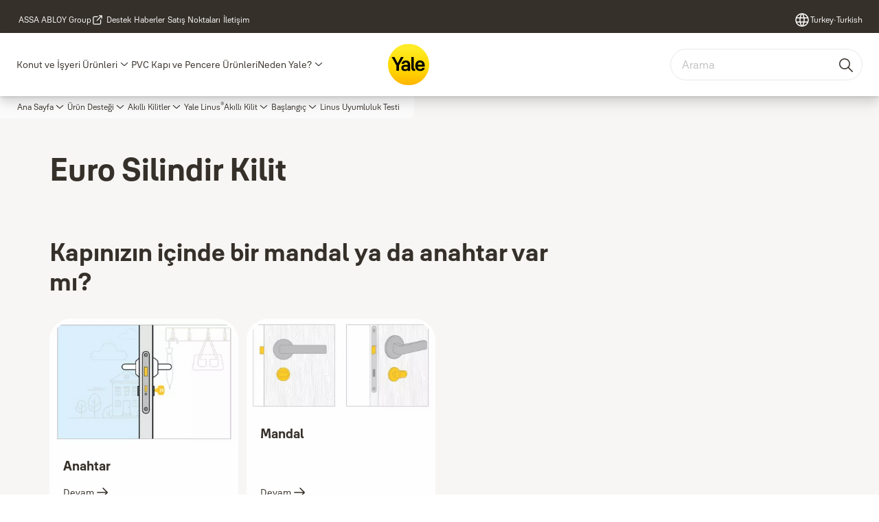

--- FILE ---
content_type: text/html; charset=utf-8
request_url: https://www.yalehome.com/tr/tr/support/products/smart-locks/yale-linus/getting-started/linus-compatibility-checker/thumbturn-or-key-on-the-inside
body_size: 20275
content:
<!DOCTYPE html><html lang="tr" class="navigation-header   dropdown full-width solid " style="--device-mobile: 360px; --device-mobile-lg: 576px; --device-tablet: 768px; --device-tablet-lg: 1024px; --device-laptop: 1280px; --device-laptop-lg: 1440px; --device-desktop: 1920px; --device-desktop-lg: 2560px; --grid-extended-max-width: 2288px; --topPaddingLocalizationBar: 0px; --vh: 7.32px;"><head>
  
  <meta name="viewport" content="width=device-width, initial-scale=1">

  <link rel="preconnect" href="https://gw-assets.assaabloy.com/">

  <meta charset="UTF-8">
  <link rel="icon" href="https://www.yalehome.com/logo/Yale_Logo_Primary_Small_RGB.ico">
  <title>İç kısımda mandal veya anahtar | Yale</title>
  <meta property="version" content="a72ac4b">
  <meta property="og:type" content="website">
  <meta property="og:title" content="İç kısımda mandal veya anahtar">
  
  <meta property="og:image" content="https://gw-assets.assaabloy.com/is/image/assaabloy/key">
  
    <meta property="og:url" content="https://www.yalehome.com/tr/tr/support/products/smart-locks/yale-linus/getting-started/linus-compatibility-checker/thumbturn-or-key-on-the-inside">
  
  
  <meta name="template" content="general-content-page">
  
  
  
  
  
  <meta name="google-site-verification" content="1BOLW-IM4cuGb2aPYs57cxXmnGDNPYATRig89RLIJnE">

  
  <meta name="addsearch-custom-field" data-type="text" content="title=İç kısımda mandal veya anahtar">
  <meta name="addsearch-custom-field" data-type="text" content="market_name=tr">
  <meta name="addsearch-custom-field" data-type="text" content="language_name=tr">
  <meta name="addsearch-custom-field" data-type="text" content="content_category=page">
  

  
  
    <link rel="canonical" href="https://www.yalehome.com/tr/tr/support/products/smart-locks/yale-linus/getting-started/linus-compatibility-checker/thumbturn-or-key-on-the-inside">
    
      <link rel="alternate" hreflang="tr-tr" href="https://www.yalehome.com/tr/tr/support/products/smart-locks/yale-linus/getting-started/linus-compatibility-checker/thumbturn-or-key-on-the-inside">
    
  


  
    
  

  
  
  <script>
    if (!window.onecms) {
      window.onecms = {
        config: {
          site: {
            fadeInComponents: true,
            chinaSite: false,
            name: 'yalehome.com',
            market: 'tr',
            language: 'tr',
            homePagePath: '/tr/tr',
            translationsUrl: '/rest/api/v1/translations.json/tr/tr',
            theme: 'assa-abloy-onecms.brand.theme.yale',
            enableSessionStorageCache: true,
            sessionStorageVersion: 1769001960356
          }
        },
        clientlibs: {}
      }
    }

    window.dataLayer = window.dataLayer || [];
    window.dataLayer.push({
  "googleAnalyticsTrackingId": "UA-17355825-1",
  "matomoSiteId": "290",
  "googleAnalytics4MeasurementId": "G-Z6BWGW4FTB",
  "googleAnalyticsTrackingIdMarket": "UA-24503643-1",
  "googleAnalytics4MeasurementIdMarket": "G-MGK1HWMWZE",
  "matomoSiteIdMarket": "473",
  "siteDivision": "00"
});
    window.onecms.clientlibs.vendorJsUrl = '/etc.clientlibs/assa-abloy-onecms/clientlibs-generated/webcomponents/gw-group-vendor.lc-c8758d0d91f0aa762e74306bf63e44bf-lc.js';
    window.onecms.clientlibs.cookieBannerId = '019246a2-9d77-761b-bb55-af6ff7ce62c2';
    window.onecms.clientlibs.enableSentry = false;
    window.onecms.clientlibs.sentrySampleRate = '0.5';
    window.onecms.clientlibs.sentryTracesSampleRate = 0.1;
    window.onecms.clientlibs.environment = 'prod';
    window.onecms.clientlibs.isPublish = true;
    window.onecms.clientlibs.centralGtmContainerId = 'GTM-WBWG4NJ';
    window.onecms.clientlibs.featureFlagDivisionGtmPublish = true;
    window.onecms.clientlibs.divisionGtmContainerId = 'GTM-P6G8W4L';
    window.onecms.clientlibs.trackingEnabled = true;
    window.onecms.clientlibs.pageTracked = true;
    window.onecms.clientlibs.videoViewerScriptUrl = "https://gw-assets.assaabloy.com/s7viewers/html5/js/VideoViewer.js";
    window.onecms.clientlibs.interactiveImageScriptUrl = "https://gw-assets.assaabloy.com/s7viewers/html5/js/InteractiveImage.js";
  </script>
  

  
  
    
  
    <script defer="" src="/etc.clientlibs/assa-abloy-onecms/clientlibs/onecms-script-loader.lc-a0ba371bb76eda5838d458b576137ed7-lc.min.js"></script>

  

  
  
  

  
  

  
  
    <link rel="stylesheet" href="/etc.clientlibs/assa-abloy-onecms/clientlibs-generated/themes/global.lc-29ccfeae8fd9bff7620687abbcd84cc2-lc.min.css" type="text/css">
<link rel="stylesheet" href="/etc.clientlibs/assa-abloy-onecms/clientlibs-generated/themes/yale.lc-5f0a03ed75a37f8b991a1e66560bbed4-lc.min.css" type="text/css">

  


  <style>
    :root{
  --font-family-body:Yale Solis;--font-family-heading:Yale Solis;
}

  </style>
  <style>
    
  </style>
  


  
  
  
    <link rel="stylesheet" href="/etc.clientlibs/assa-abloy-onecms/components/structure/page/v1/page/clientlibs/header-offset-ssr-variables.lc-af567384b6afc7df0896c6eff7f36e56-lc.min.css" type="text/css">

  


  

  
  
    <link rel="stylesheet" href="/etc.clientlibs/assa-abloy-onecms/components/content/webcomponents/gw-group-hero/v1/gw-group-hero/clientlibs/no-image.lc-9ebe1151c451e5485c9f7ac96e3e72df-lc.min.css" type="text/css">

  


  
  

  

  



  
    <link rel="stylesheet" href="/etc.clientlibs/assa-abloy-onecms/clientlibs/grid.lc-5334516a308a40e7dd7b3c7a8ae96960-lc.min.css" type="text/css">

  


  
    
    

    

    
    
    

  

  
  <script src="https://www.yalehome.com/static-content/gw_geo_na/gw_geo_na_0fc124a5b26673800ce35b0a972a7a004b4cd131.js" type="text/javascript">
</script>


  <script type="application/ld+json">
    {"@context":"https://schema.org","@type":"BreadcrumbList","itemListElement":[{"position":1,"@type":"ListItem","name":"Ana Sayfa","item":"https://www.yalehome.com/tr/tr"},{"position":2,"@type":"ListItem","name":"Ürün Desteği","item":"https://www.yalehome.com/tr/tr/support/products"},{"position":3,"@type":"ListItem","name":"Akıllı Kilitler","item":"https://www.yalehome.com/tr/tr/support/products/smart-locks"},{"position":4,"@type":"ListItem","name":"Yale Linus® Akıllı Kilit","item":"https://www.yalehome.com/tr/tr/support/products/smart-locks/yale-linus"},{"position":5,"@type":"ListItem","name":"Başlangıç","item":"https://www.yalehome.com/tr/tr/support/products/smart-locks/yale-linus/getting-started"},{"position":6,"@type":"ListItem","name":"Linus Uyumluluk Testi"}]}
  </script>
  
<script async="" src="/etc.clientlibs/assa-abloy-onecms/clientlibs-generated/webcomponents/gw-group-wc-dependencies/resources/_d.webcomponents-ce.js"></script><script async="" src="/etc.clientlibs/assa-abloy-onecms/clientlibs-generated/webcomponents/gw-group-wc-dependencies/resources/_e.custom-elements-es5-adapter.js"></script><style data-styled="active" data-styled-version="5.3.6"></style><style data-styled="active" data-styled-version="5.3.6"></style><style data-styled="active" data-styled-version="5.3.6"></style><style data-styled="active" data-styled-version="5.3.6"></style></head>
<body class="content-page page basicpage aa-light-theme" id="content-page-bdd6c47152" data-theme="light">



  




  



  


    
        
            <div class="toast gw-group-toast">

<gw-group-toast id="gw-group-toast-22866cafd7" data-client-lib="/etc.clientlibs/assa-abloy-onecms/clientlibs-generated/webcomponents/gw-group-toast.lc-187d3936fc18dfe367e4db98bd23bfa1-lc.js"><div data-addsearch="exclude" aria-disabled="true" aria-label="" class="styles__Toast-sc-6j63c8-1 jFzVqZ toast-message-wrapper"><div data-addsearch="exclude" class="styles__Text-sc-6j63c8-0 bVYyKt label-sm"></div></div></gw-group-toast>


</div>

        
    
        
            <div class="header header-includer"><div class="site-header">
  <div class="site-header--nav-bar">
  



  <gw-group-nav-header data-client-lib="/etc.clientlibs/assa-abloy-onecms/clientlibs-generated/webcomponents/gw-group-nav-header.lc-1d92492a3819d9c9ef5f46563e374d3d-lc.js" content="[base64]/[base64]/[base64]"><header class="styles__Header-sc-z2fkzf-4 gFclYc"><div id="a11y-skip-link" tabindex="0"><a href="#a11y-skip-link-target" class="styles__SkipLink-sc-z2fkzf-3 gsFJOs">jumpToMainContent</a></div><section class="styles__Topbar-sc-1hzxovh-1 eTryn topbar"></section><div class="styles__Wrapper-sc-z2fkzf-0 gRutnU"><section class="styles__PrimaryNavigation-sc-z2fkzf-1 dEmSaK primary-navigation"><div class="styles__Navigation-sc-x3fycp-0 bWUyaF nav-bar__navigation"><div class="styles__Menu-sc-x3fycp-1 gjkLMg"><button id="gw-group-nav-menu" aria-expanded="false" tabindex="0" class="styles__HamburgerButton-sc-gappku-0 hzYBsL hamburger-menu-button label-md" aria-haspopup="true" aria-controls="hamburger-menu"><div class="styles__HamburgerIcon-sc-gappku-2 iehzkx  hamburger-menu-button" role="presentation"><span class="hamburger-menu-button"></span><span class="hamburger-menu-button"></span><span class="hamburger-menu-button"></span></div><label class="styles__MenuLabel-sc-gappku-1 keTNqZ hamburger-menu-button sr-only">Menü</label></button><nav aria-label="Ana menü" class="styles__TopNavigation-sc-khrlvi-1 ksMHTH"></nav></div><div hidden="" style="position: absolute; pointer-events: none; z-index: 999; opacity: 0; transform: translateY(-16px); overflow: initial;"><div id="hamburger-menu" class="styles__HamburgerMenu-sc-1k5lid8-0 fGXaOn"><nav aria-labelledby="gw-group-nav-menu" class="styles__HamburgerNavigation-sc-1k5lid8-1 gblgCQ"><div class="styles__MobileNavigation-sc-1krcsdf-0 iVcejX"><div id="level1-menu" class="styles__PrimaryNavigation-sc-1krcsdf-1 evpdQe"><ul class="styles__List-sc-1krcsdf-2 jGfqJk"><li class="styles__ListItem-sc-1krcsdf-3 hwWJSP label-md"><a href="https://www.yalehome.com/tr/tr/products" aria-current="page" class="styles__ListItemLink-sc-1krcsdf-4 CvNzn">Konut ve İşyeri Ürünleri</a><div class="button aem-ie__cta"><button class="styles__Button-sc-18sij4a-0 bMXnuW styles__ListItemButton-sc-1krcsdf-5 dvrTXR" aria-label="Konut ve İşyeri Ürünleri Alt menü" id="7e42addbe8" role="button" aria-haspopup="true" aria-controls="mobile-subnavigation-menu-7e42addbe8" data-variant="default"><svg role="presentation" class="styles__Icon-sc-1u0rbjk-0 fivoSa chevron external " width="24" height="24" viewBox="0 0 24 24" fill="none" xmlns="http://www.w3.org/2000/svg"><path d="M12 15C12.1971 15 12.3942 14.9346 12.5498 14.7946L18.7744 9.19273C19.0752 8.92197 19.0752 8.47382 18.7744 8.20307C18.4735 7.93231 17.9755 7.93231 17.6747 8.20307L12 13.3101L6.32531 8.20307C6.02445 7.93231 5.52649 7.93231 5.22564 8.20307C4.92479 8.47382 4.92479 8.92197 5.22564 9.19273L11.4502 14.7946C11.6058 14.9346 11.8029 15 12 15Z" fill="#1A1A1A"></path></svg></button></div></li><li class="styles__ListItem-sc-1krcsdf-3 hwWJSP label-md"><a href="https://www.yalehome.com/tr/tr/door-window-solutions" aria-current="page" class="styles__ListItemLink-sc-1krcsdf-4 CvNzn">PVC Kapı ve Pencere Ürünleri</a></li><li class="styles__ListItem-sc-1krcsdf-3 hwWJSP label-md"><a href="https://www.yalehome.com/tr/tr/why-yale" aria-current="page" class="styles__ListItemLink-sc-1krcsdf-4 CvNzn">Neden Yale?</a><div class="button aem-ie__cta"><button class="styles__Button-sc-18sij4a-0 bMXnuW styles__ListItemButton-sc-1krcsdf-5 dvrTXR" aria-label="Neden Yale? Alt menü" id="07bbcfb22b" role="button" aria-haspopup="true" aria-controls="mobile-subnavigation-menu-07bbcfb22b" data-variant="default"><svg role="presentation" class="styles__Icon-sc-1u0rbjk-0 fivoSa chevron external " width="24" height="24" viewBox="0 0 24 24" fill="none" xmlns="http://www.w3.org/2000/svg"><path d="M12 15C12.1971 15 12.3942 14.9346 12.5498 14.7946L18.7744 9.19273C19.0752 8.92197 19.0752 8.47382 18.7744 8.20307C18.4735 7.93231 17.9755 7.93231 17.6747 8.20307L12 13.3101L6.32531 8.20307C6.02445 7.93231 5.52649 7.93231 5.22564 8.20307C4.92479 8.47382 4.92479 8.92197 5.22564 9.19273L11.4502 14.7946C11.6058 14.9346 11.8029 15 12 15Z" fill="#1A1A1A"></path></svg></button></div></li></ul><div style="margin-top: 24px;"><footer class="styles__HamburgerFooter-sc-1krcsdf-6 bqWbYf"><ul class="styles__TopbarLinksList-sc-1m33sy9-4 hrphK"><li><div class="button aem-ie__cta"><a class="styles__Button-sc-18sij4a-0 hhSRUY label-sm" aria-label="ASSA ABLOY Group" id="7a516fd9-ca73-48ff-a01e-2ac4f144c650" role="link" href="https://www.assaabloy.com/group/en" target="_blank" rel="noopener noreferrer" data-variant="default"><span id="7f96cadb-72b8-4c5b-8c65-51fafcc9d51c" class="styles__Label-sc-18sij4a-1 jKMGzI label-sm ">ASSA ABLOY Group</span></a></div></li><li><div class="button aem-ie__cta"><a class="styles__Button-sc-18sij4a-0 hhSRUY label-sm" aria-label="Destek" id="bae3846e-3730-4446-8f4c-7bf38e79b6ba" role="link" href="https://www.yalehome.com/tr/tr/support" target="_self" rel="" data-variant="default"><span id="8a6afe64-8eed-483d-ac4b-859ec2edfbb4" class="styles__Label-sc-18sij4a-1 jKMGzI label-sm ">Destek</span></a></div></li><li><div class="button aem-ie__cta"><a class="styles__Button-sc-18sij4a-0 hhSRUY label-sm" aria-label="Haberler" id="c817ee24-95d9-44bf-94e6-2c8b93f45bff" role="link" href="https://www.yalehome.com/tr/tr/stories" target="_self" rel="" data-variant="default"><span id="e98c73ee-6586-497f-a767-a521151d5d67" class="styles__Label-sc-18sij4a-1 jKMGzI label-sm ">Haberler</span></a></div></li><li><div class="button aem-ie__cta"><a class="styles__Button-sc-18sij4a-0 hhSRUY label-sm" aria-label="Satış Noktaları" id="eab064d3-0847-46ef-963e-f95180f8a3fc" role="link" href="https://www.yalehome.com/tr/tr/where-to-buy" target="_self" rel="" data-variant="default"><span id="749ef6e4-4edc-4b53-b4b3-707ae1e20868" class="styles__Label-sc-18sij4a-1 jKMGzI label-sm ">Satış Noktaları</span></a></div></li><li><div class="button aem-ie__cta"><a class="styles__Button-sc-18sij4a-0 hhSRUY label-sm" aria-label="İletişim" id="22c086e3-9e4b-40c2-af25-a604b768ac6a" role="link" href="https://www.yalehome.com/tr/tr/contact-us" target="_self" rel="" data-variant="default"><span id="33e658df-23d8-488f-8b34-5e7d97e0ef16" class="styles__Label-sc-18sij4a-1 jKMGzI label-sm ">İletişim</span></a></div></li></ul><div class="styles__LocationSwitcher-sc-1v1boy1-0 kWNxfc"><button mode="topbar" aria-label="Turkey" class="styles__MarketsModalButton-sc-xgurc4-3 hqEEXv label-sm"><svg role="img" class="styles__Icon-sc-1u0rbjk-0 fivoSa" width="24" height="24" viewBox="0 0 24 24" xmlns="http://www.w3.org/2000/svg" aria-hidden="true" aria-label="Pazar"><path fill-rule="evenodd" clip-rule="evenodd" d="M11.3102 2.27441C11.4071 2.24909 11.5089 2.24308 11.6093 2.25782C11.7392 2.25262 11.8695 2.25 12 2.25C12.1305 2.25 12.2608 2.25262 12.3907 2.25782C12.4911 2.24308 12.5929 2.24909 12.6898 2.27441C15.0236 2.43985 17.2291 3.44051 18.8943 5.10571C20.7228 6.93419 21.75 9.41414 21.75 12C21.75 13.2804 21.4978 14.5482 21.0078 15.7312C20.5178 16.9141 19.7997 17.9889 18.8943 18.8943C17.9889 19.7997 16.9141 20.5178 15.7312 21.0078C14.7612 21.4096 13.7342 21.6515 12.6899 21.7256C12.593 21.7509 12.4911 21.7569 12.3906 21.7422C12.2606 21.7474 12.1304 21.75 12 21.75C11.8696 21.75 11.7394 21.7474 11.6094 21.7422C11.5089 21.7569 11.407 21.7509 11.3101 21.7256C10.2658 21.6515 9.23879 21.4096 8.26884 21.0078C7.08591 20.5178 6.01108 19.7997 5.10571 18.8943C4.20034 17.9889 3.48216 16.9141 2.99217 15.7312C2.50219 14.5482 2.25 13.2804 2.25 12C2.25 9.41414 3.27723 6.93419 5.10571 5.10571C6.77091 3.44051 8.97643 2.43985 11.3102 2.27441ZM11.922 20.2496C11.0933 18.8434 10.4846 17.326 10.1108 15.75H13.8892C13.5154 17.326 12.9067 18.8434 12.078 20.2496C12.052 20.2499 12.026 20.25 12 20.25C11.974 20.25 11.948 20.2499 11.922 20.2496ZM13.9096 20.0259C14.3345 19.9248 14.7517 19.7899 15.1571 19.622C16.1581 19.2074 17.0675 18.5997 17.8336 17.8336C18.4455 17.2217 18.9564 16.5184 19.3485 15.75H15.4271C15.1069 17.2314 14.5976 18.6688 13.9096 20.0259ZM15.6846 14.25H19.9373C20.1443 13.5195 20.25 12.7624 20.25 12C20.25 11.2323 20.143 10.4757 19.9373 9.75H15.6846C15.7797 10.4937 15.8278 11.2451 15.8278 12C15.8278 12.7549 15.7797 13.5063 15.6846 14.25ZM15.4271 8.25H19.3485C18.9593 7.48737 18.4503 6.78308 17.8336 6.16637C16.745 5.07769 15.3833 4.3247 13.9096 3.97402C14.5976 5.33119 15.1069 6.76856 15.4271 8.25ZM12.078 3.75037C12.9067 5.15662 13.5154 6.67405 13.8892 8.25H10.1108C10.4846 6.67405 11.0933 5.15662 11.922 3.75037C11.948 3.75012 11.974 3.75 12 3.75C12.026 3.75 12.052 3.75012 12.078 3.75037ZM10.0904 3.97402C8.61666 4.3247 7.25505 5.07769 6.16637 6.16637C5.54966 6.78308 5.04068 7.48737 4.65152 8.25H8.57285C8.89307 6.76856 9.40236 5.33119 10.0904 3.97402ZM8.31538 9.75H4.06273C3.857 10.4757 3.75 11.2323 3.75 12C3.75 12.7624 3.85566 13.5195 4.06275 14.25H8.31538C8.22034 13.5063 8.1722 12.7549 8.1722 12C8.1722 11.2451 8.22034 10.4937 8.31538 9.75ZM9.82872 14.25H14.1713C14.2751 13.5072 14.3278 12.7555 14.3278 12C14.3278 11.2445 14.2751 10.4928 14.1713 9.75H9.82872C9.72487 10.4928 9.6722 11.2445 9.6722 12C9.6722 12.7555 9.72487 13.5072 9.82872 14.25ZM8.57285 15.75C8.89306 17.2314 9.40235 18.6688 10.0904 20.0259C9.66546 19.9248 9.24827 19.7899 8.84286 19.622C7.84193 19.2074 6.93245 18.5997 6.16637 17.8336C5.55448 17.2217 5.04364 16.5184 4.65153 15.75H8.57285Z" fill="#1A1A1A"></path></svg><div class="styles__MarketsModalButtonLabelContainer-sc-xgurc4-4 iOKlvY"><span mode="topbar" class="styles__PrimaryLabel-sc-xgurc4-1 dvPYJV">Turkey</span><span mode="topbar" role="presentation" class="styles__MidDot-sc-xgurc4-0 rkdVJ">·</span><span mode="topbar" class="styles__SecondaryLabel-sc-xgurc4-2 brOMwg">Turkish</span></div></button></div></footer></div></div></div></nav></div></div></div><div class="styles__Logotype-sc-hktp9h-0 jmZgQt"><div class="styles__ImageWrapper-sc-h9y1a8-0 eeKpvr"><a href="https://www.yalehome.com/tr/tr" id="page-logo"><div class="styles__Image-sc-h9y1a8-1 gyRPfV"><picture class="styles__FullPicture-sc-h9y1a8-3 jfRrWj"><img id="page-logo" src="https://gw-assets.assaabloy.com/is/content/assaabloy/yale-logo-6?wid=undefined&amp;hei=undefined" srcset="" alt="Yale" loading="lazy" sizes="(min-width: 1024px) 33vw, 50vw" width="auto" height="auto" aria-label="yalehome.com Ana Sayfa" class="styles__FullImage-sc-h9y1a8-2 OmrEl"></picture></div></a></div></div><div class="styles__RightSideWrapper-sc-z2fkzf-2 dsQtJS"><div class="styles__SearchBar-sc-shxt5d-5 dViMtp"><div class="styles__InputWrapper-sc-shxt5d-0 hqjvkO"><form role="search" class="styles__SearchBarInput-sc-shxt5d-4 erlPwq"><input type="search" placeholder="Arama" aria-label="Bu sitede ara" name="search-bar-input" role="combobox" aria-controls="search-results" aria-expanded="false" class="styles__InputText-sc-shxt5d-3 bKrByQ" value=""><button class="styles__SearchIcon-sc-shxt5d-1 jHQpMW magnifying-glas" aria-label="Arama" type="button"><svg role="presentation" class="styles__Icon-sc-1u0rbjk-0 fivoSa" width="24" height="24" viewBox="0 0 24 24" fill="none" xmlns="http://www.w3.org/2000/svg"><path d="M21.7668 20.6874L16.0766 14.9962C16.579 14.3912 16.9789 13.7144 17.2762 12.9864C17.676 12.0224 17.8811 10.997 17.8811 9.94078C17.8811 8.88458 17.676 7.86939 17.2762 6.89522C16.8763 5.92105 16.2919 5.05967 15.5538 4.32135C14.8156 3.58303 13.9441 2.99853 12.9804 2.59861C11.0529 1.79876 8.8384 1.79876 6.90068 2.60886C5.92669 3.00879 5.06549 3.59329 4.32731 4.33161C3.58913 5.06993 3.00474 5.94156 2.6049 6.90547C2.20505 7.87964 2 8.89483 2 9.95104C2 11.0072 2.20505 12.0224 2.6049 12.9966C3.00474 13.9708 3.58913 14.8321 4.32731 15.5705C5.06549 16.3088 5.93695 16.8933 6.90068 17.2932C7.86441 17.6931 8.88966 17.8982 9.94566 17.8982C11.0017 17.8982 12.0167 17.6931 12.9906 17.2932C13.7186 16.9856 14.3952 16.5857 15.0001 16.0832L20.6902 21.7744C20.844 21.9282 21.0388 22 21.2336 22C21.4284 22 21.6232 21.9282 21.777 21.7744C22.0743 21.477 22.0743 20.9848 21.777 20.6874H21.7668ZM12.396 15.8678C10.8376 16.5139 9.0537 16.5139 7.49532 15.8678C6.71613 15.5397 6.01897 15.0783 5.41407 14.4835C4.80918 13.8887 4.34781 13.1914 4.02999 12.4018C3.70191 11.6225 3.53787 10.7919 3.53787 9.95104C3.53787 9.11018 3.70191 8.27957 4.02999 7.50023C4.35807 6.72089 4.81943 6.02359 5.41407 5.41858C6.00871 4.81357 6.71613 4.35212 7.49532 4.03423C8.27451 3.70609 9.10496 3.54202 9.94566 3.54202C10.7864 3.54202 11.6168 3.70609 12.396 4.03423C13.1752 4.36237 13.8724 4.82382 14.4773 5.42883C15.0719 6.02359 15.5435 6.72089 15.8716 7.51048C16.1997 8.28982 16.3637 9.11018 16.3637 9.96129C16.3637 10.8124 16.1997 11.6328 15.8716 12.4121C15.5435 13.1914 15.0821 13.8887 14.4875 14.4938C13.8929 15.0885 13.1957 15.5602 12.4063 15.8884L12.396 15.8678Z" fill="#1A1A1A"></path></svg></button><button aria-label="Reset search field" type="button" class="styles__ClearButton-sc-shxt5d-2 gJQJgT"><svg role="presentation" class="styles__Icon-sc-1u0rbjk-0 fivoSa" width="24" height="24" viewBox="0 0 24 24" fill="none" xmlns="http://www.w3.org/2000/svg"><path d="M18.0582 18.9744C17.8545 18.9744 17.6509 18.8718 17.5491 18.7692L11.9491 13.1282L6.34909 18.7692C6.04364 19.0769 5.53455 19.0769 5.22909 18.7692C4.92364 18.4615 4.92364 17.9487 5.22909 17.641L10.8291 12L5.33091 6.35897C5.02545 6.05128 5.02545 5.53846 5.33091 5.23077C5.63636 4.92308 6.14545 4.92308 6.45091 5.23077L12.0509 10.8718L17.6509 5.23077C17.9564 4.92308 18.4655 4.92308 18.7709 5.23077C19.0764 5.53846 19.0764 6.05128 18.7709 6.35897L13.0691 12L18.6691 17.641C18.9745 17.9487 18.9745 18.4615 18.6691 18.7692C18.4655 18.8718 18.2618 18.9744 18.0582 18.9744Z" fill="#1A1A1A"></path></svg></button></form></div></div></div></section><nav aria-label="Kırıntılar"><ul class="styles__Breadcrumbs-sc-l06ea9-0 fYQOxL"><li class="styles__BreadCrumb-sc-l06ea9-1 bSvCNm"><div class="button aem-ie__cta"><a class="styles__Button-sc-18sij4a-0 hSqJBv label-sm" aria-label="Yale Linus® Akıllı Kilit" id="354fe30a-c7c0-4540-a947-2bc4a37252aa" role="link" href="https://www.yalehome.com/tr/tr/support/products/smart-locks/yale-linus" target="_self" rel="" data-variant="text"><span id="ac08d4e7-469f-4002-bb0f-49213c9176be" class="styles__Label-sc-18sij4a-1 fcDSKM label-sm ">Yale Linus<sup>®</sup> Akıllı Kilit</span><svg role="presentation" class="styles__Icon-sc-1u0rbjk-0 fivoSa chevron  " width="24" height="24" viewBox="0 0 24 24" fill="none" xmlns="http://www.w3.org/2000/svg"><path d="M12 15C12.1971 15 12.3942 14.9346 12.5498 14.7946L18.7744 9.19273C19.0752 8.92197 19.0752 8.47382 18.7744 8.20307C18.4735 7.93231 17.9755 7.93231 17.6747 8.20307L12 13.3101L6.32531 8.20307C6.02445 7.93231 5.52649 7.93231 5.22564 8.20307C4.92479 8.47382 4.92479 8.92197 5.22564 9.19273L11.4502 14.7946C11.6058 14.9346 11.8029 15 12 15Z" fill="#1A1A1A"></path></svg></a></div></li><li class="styles__BreadCrumb-sc-l06ea9-1 bSvCNm"><div class="button aem-ie__cta"><span class="styles__Button-sc-18sij4a-0 hSqJBv label-sm" aria-label="Başlangıç" id="abf547f9-dce0-4ece-823a-257af7a092fe" role="button" aria-current="page" data-variant="text"><span id="8397835a-6131-4f8e-87f1-4b5d460e1f2e" class="styles__Label-sc-18sij4a-1 fcDSKM label-sm ">Başlangıç</span><svg role="presentation" class="styles__Icon-sc-1u0rbjk-0 fivoSa chevron external " width="24" height="24" viewBox="0 0 24 24" fill="none" xmlns="http://www.w3.org/2000/svg"><path d="M12 15C12.1971 15 12.3942 14.9346 12.5498 14.7946L18.7744 9.19273C19.0752 8.92197 19.0752 8.47382 18.7744 8.20307C18.4735 7.93231 17.9755 7.93231 17.6747 8.20307L12 13.3101L6.32531 8.20307C6.02445 7.93231 5.52649 7.93231 5.22564 8.20307C4.92479 8.47382 4.92479 8.92197 5.22564 9.19273L11.4502 14.7946C11.6058 14.9346 11.8029 15 12 15Z" fill="#1A1A1A"></path></svg></span></div></li></ul></nav></div></header></gw-group-nav-header>
  




</div>




</div>
</div>

        
    
        
    
        
    
        
    
    <main>
        
            
        
            
        
            
                <div class="herogrid responsivegrid">


<div class="aem-Grid aem-Grid--12 aem-Grid--default--12 ">
    
    <div class="gw-group-hero theme-alt-2 aem-GridColumn aem-GridColumn--default--12">





<div class="server-side-hero">
  
  
  
  
  
  
  
  
  

  
  
  
  
  
  
  

  
  
  

  
  
  

  <section id="gw-group-hero-9c781fc2f9" class="hero-no-image theme-alt-2 ">
    <div class="hero-no-image__content-wrapper">
      <!-- Two Column Layout -->
      

      <!-- Default Layout -->
      <div class="hero-no-image__content-column">
        <div class="hero-no-image__title-container">
          <h1 class="hero-no-image__title heading-xl">
            Euro Silindir Kilit
          </h1>
        </div>
        
        

        <!-- Search Layout -->
        
      </div>
    </div>
  </section>

</div>




  <span class="metadata" style="display: none" tabindex="-1" aria-hidden="true" data-client-lib="/etc.clientlibs/assa-abloy-onecms/components/content/webcomponents/gw-group-hero/v1/gw-group-hero/clientlibs/scripts/internal-links-attribute.lc-9336e9ca0f4ee8444795ebaa2f5019e9-lc.js">
  </span>



  <span class="metadata" style="display: none" tabindex="-1" aria-hidden="true" data-client-lib="/etc.clientlibs/assa-abloy-onecms/components/content/webcomponents/gw-group-hero/v1/gw-group-hero/clientlibs/scripts/analytics-events.lc-b260fac5e6ca85d3d572ae0dd663c72b-lc.js">
  </span>



  <span class="metadata" style="display: none" tabindex="-1" aria-hidden="true" data-client-lib="/etc.clientlibs/assa-abloy-onecms/components/content/webcomponents/gw-group-hero/v1/gw-group-hero/clientlibs/scripts/validate-image-alt.lc-19c6a542379440c8aeae98f51c450728-lc.js">
  </span>

</div>

    
</div>
</div>

            
        
            
                <div class="responsivegrid">


<div class="aem-Grid aem-Grid--12 aem-Grid--default--12 ">
    
    <div class="gw-group-cards theme-alt-2 aem-GridColumn aem-GridColumn--default--12">






  
    <gw-group-cards-grid id="gw-group-cards-434a518539" data-client-lib="/etc.clientlibs/assa-abloy-onecms/clientlibs-generated/webcomponents/gw-group-cards-grid.lc-ab3b3478ff807edfb2b952369b7a2c26-lc.js" data-uses-dm-video="no" content="[base64]" theme="theme-alt-2"><section aria-labelledby="2e35848c-37a0-4ace-b444-72578b5f4f46" class="styles__CardsGrid-sc-a325kz-0 kxSEqy"><div class="styles__Wrapper-sc-rfxywm-0 cbtqXl styles__Wrapper-sc-a325kz-1 hdaLAR"><div class="styles__Head-sc-15shg24-2 ctVIel styles__Head-sc-a325kz-2 kXFXKK" direction="row"><div class="styles__Title-sc-fbadai-0 iKGlDU styles__Title-sc-15shg24-0 jxAryD"><h2 id="2e35848c-37a0-4ace-b444-72578b5f4f46" class="heading-lg styles__Title-sc-15shg24-0 jxAryD" aria-label="Kapınızın içinde bir mandal ya da anahtar var mı?">Kapınızın içinde bir mandal ya da anahtar var mı?</h2></div></div><ul class="styles__CardList-sc-bap63d-0 bIHWSx"><li type="default" class="styles__Card-sc-1mmdl6b-3 flsalW  card"><div class="container"><div class="styles__MediaWrapper-sc-1mmdl6b-2 cFZFvY"><div class="styles__ImageWrapper-sc-h9y1a8-0 eeKpvr"><div class="styles__Image-sc-h9y1a8-1 gyRPfV"><picture class="styles__FullPicture-sc-h9y1a8-3 jfRrWj"><img src="https://gw-assets.assaabloy.com/is/image/assaabloy/key?wid=40&amp;qlt=40" width="498" height="329" role="presentation" class="styles__BlurImage-sc-h9y1a8-4 eYGEVe"><img id="5dead273-9dc1-43ec-ac7d-02ca16432777-image" src="https://gw-assets.assaabloy.com/is/image/assaabloy/key" srcset="https://gw-assets.assaabloy.com/is/image/assaabloy/key?wid=380 380w, https://gw-assets.assaabloy.com/is/image/assaabloy/key?wid=498 760w, https://gw-assets.assaabloy.com/is/image/assaabloy/key?wid=498 1520w, https://gw-assets.assaabloy.com/is/image/assaabloy/key?wid=498 3040w" alt="" loading="lazy" sizes="(min-width: 1280px) 25vw, (min-width: 1024px) 33vw, (min-width: 768px) 50vw, 100vw" width="498" height="329" role="presentation" class="styles__FullImage-sc-h9y1a8-2 OmrEl"></picture></div></div></div><div class="styles__Content-sc-1mmdl6b-4 loelaY"><div class="styles__Title-sc-fbadai-0 fXctLH styles__Title-sc-1mmdl6b-5 dXcZxt"><h3 id="514d8041-b587-402c-9826-c5f9829dcbc8-title" class="heading-xs styles__Title-sc-1mmdl6b-5 dXcZxt" aria-label="Anahtar">Anahtar</h3></div></div><div class="styles__LinkWrapper-sc-1mmdl6b-6 eIqILg"><div class="button aem-ie__cta"><a class="styles__Button-sc-18sij4a-0 ffsWIJ label-md" id="399d4d96-c8b4-494b-8823-259d1fb52ec7" role="link" href="https://www.yalehome.com/tr/tr/support/products/smart-locks/yale-linus/getting-started/linus-compatibility-checker/unlocking-door-from-a-key-from-the-outside" target="_self" rel="" data-variant="text"><span id="92fafd77-d9c3-4692-8be9-fa8512b09751" class="styles__Label-sc-18sij4a-1 fcDSKM label-md ">Devam</span><svg role="presentation" class="styles__Icon-sc-1u0rbjk-0 jlVjdK  " width="24" height="24" viewBox="0 0 24 24" fill="none" xmlns="http://www.w3.org/2000/svg"><path d="M13.0323 19.0001C12.8361 19.0001 12.64 18.9275 12.4852 18.7719C12.1858 18.4711 12.1858 17.9732 12.4852 17.6724L17.3574 12.7767H4.77419C4.35097 12.7767 4 12.424 4 11.9988C4 11.5735 4.35097 11.2208 4.77419 11.2208H17.3574L12.4852 6.32512C12.1858 6.02432 12.1858 5.52645 12.4852 5.22566C12.7845 4.92486 13.28 4.92486 13.5794 5.22566L19.7729 11.449C19.8452 11.5216 19.9071 11.6046 19.9381 11.698C19.9794 11.7913 20 11.895 20 11.9988C20 12.1025 19.9794 12.2062 19.9381 12.2996C19.8968 12.3929 19.8452 12.4759 19.7729 12.5485L13.5794 18.7719C13.4245 18.9275 13.2284 19.0001 13.0323 19.0001Z" fill="#1A1A1A"></path></svg></a></div></div></div></li><li type="default" class="styles__Card-sc-1mmdl6b-3 flsalW  card"><div class="container"><div class="styles__MediaWrapper-sc-1mmdl6b-2 cFZFvY"><div class="styles__ImageWrapper-sc-h9y1a8-0 eeKpvr"><div class="styles__Image-sc-h9y1a8-1 gyRPfV"><picture class="styles__FullPicture-sc-h9y1a8-3 jfRrWj"><img src="https://gw-assets.assaabloy.com/is/image/assaabloy/thumbturn%20key?wid=40&amp;qlt=40" width="455" height="221" role="presentation" class="styles__BlurImage-sc-h9y1a8-4 bnxatR"><img id="87721c7c-a342-43bb-a3a7-199751894ba7-image" src="https://gw-assets.assaabloy.com/is/image/assaabloy/thumbturn%20key?wid=40&amp;qlt=40" srcset="" alt="" loading="lazy" sizes="(min-width: 1280px) 25vw, (min-width: 1024px) 33vw, (min-width: 768px) 50vw, 100vw" width="455" height="221" role="presentation" class="styles__FullImage-sc-h9y1a8-2 OmrEl"></picture></div></div></div><div class="styles__Content-sc-1mmdl6b-4 loelaY"><div class="styles__Title-sc-fbadai-0 fXctLH styles__Title-sc-1mmdl6b-5 dXcZxt"><h3 id="5a5ed08d-9a72-4464-9e04-acdcf44600b6-title" class="heading-xs styles__Title-sc-1mmdl6b-5 dXcZxt" aria-label="Mandal">Mandal</h3></div></div><div class="styles__LinkWrapper-sc-1mmdl6b-6 eIqILg"><div class="button aem-ie__cta"><a class="styles__Button-sc-18sij4a-0 ffsWIJ label-md" id="0d1034af-213b-4b48-9195-6af51c713c49" role="link" href="https://www.yalehome.com/tr/tr/support/products/smart-locks/yale-linus/getting-started/linus-compatibility-checker/replacement-cylinder-required" target="_self" rel="" data-variant="text"><span id="bdcde353-5e3d-4e89-baf6-570152f8a134" class="styles__Label-sc-18sij4a-1 fcDSKM label-md ">Devam</span><svg role="presentation" class="styles__Icon-sc-1u0rbjk-0 jlVjdK  " width="24" height="24" viewBox="0 0 24 24" fill="none" xmlns="http://www.w3.org/2000/svg"><path d="M13.0323 19.0001C12.8361 19.0001 12.64 18.9275 12.4852 18.7719C12.1858 18.4711 12.1858 17.9732 12.4852 17.6724L17.3574 12.7767H4.77419C4.35097 12.7767 4 12.424 4 11.9988C4 11.5735 4.35097 11.2208 4.77419 11.2208H17.3574L12.4852 6.32512C12.1858 6.02432 12.1858 5.52645 12.4852 5.22566C12.7845 4.92486 13.28 4.92486 13.5794 5.22566L19.7729 11.449C19.8452 11.5216 19.9071 11.6046 19.9381 11.698C19.9794 11.7913 20 11.895 20 11.9988C20 12.1025 19.9794 12.2062 19.9381 12.2996C19.8968 12.3929 19.8452 12.4759 19.7729 12.5485L13.5794 18.7719C13.4245 18.9275 13.2284 19.0001 13.0323 19.0001Z" fill="#1A1A1A"></path></svg></a></div></div></div></li></ul></div></section></gw-group-cards-grid>
      
  

  

    

</div>

    
</div>
</div>

            
        
            
        
    </main>
    
        
    
        
    
        
    
        
    
        
            <div class="footer footer-includer">

<gw-group-footer id="footer-container-4b40a86315" data-client-lib="/etc.clientlibs/assa-abloy-onecms/clientlibs-generated/webcomponents/gw-group-footer.lc-74970e1f5984a26199ab48aef804fdb2-lc.js" theme="theme-alt-1" content="[base64]"><footer class="styles__Footer-sc-1v4jcaq-0 ckKWOY"><div class="styles__Wrapper-sc-rfxywm-0 cbtqXl styles__StyledWrapper-sc-1v4jcaq-2 dNUqpD"><div class="styles__FooterWrapper-sc-1v4jcaq-1 ergEWM"><nav aria-label="Alt bilgi menüsü" class="styles__NavigationSection-sc-1v4jcaq-15 jLwUal"><ul class="styles__Columns-sc-1v4jcaq-4 exjVem"><li class="column__Column-sc-tlfa59-0 ebHfVc"><div class="column__Head-sc-tlfa59-1 dxCVio"><div class="button aem-ie__cta"><a class="styles__Button-sc-18sij4a-0 jfQXkZ heading-xxs" aria-label="Destek" id="467e1a91-86b5-445f-8e48-1a4cba9a6dd9" role="link" href="https://www.yalehome.com/tr/tr/support" target="_self" rel="" data-variant="text"><span id="9ef0ecf1-3b25-432e-8cca-89e9a8a9143a" class="styles__Label-sc-18sij4a-1 fcDSKM heading-xxs ">Destek</span></a></div></div><ul class="column__LinkList-sc-tlfa59-2 eBkKEk"></ul></li><li class="column__Column-sc-tlfa59-0 ebHfVc"><div class="column__Head-sc-tlfa59-1 dxCVio"><div class="button aem-ie__cta"><a class="styles__Button-sc-18sij4a-0 jfQXkZ heading-xxs" aria-label="Haberler" id="b07b6aac-1cd4-4c04-ae78-37c4a5111585" role="link" href="https://www.yalehome.com/tr/tr/stories" target="_self" rel="" data-variant="text"><span id="411b7f60-8876-4c38-b207-2cde6e5ed0d8" class="styles__Label-sc-18sij4a-1 fcDSKM heading-xxs ">Haberler</span></a></div></div><ul class="column__LinkList-sc-tlfa59-2 eBkKEk"></ul></li><li class="column__Column-sc-tlfa59-0 ebHfVc"><div class="column__Head-sc-tlfa59-1 dxCVio"><div class="button aem-ie__cta"><a class="styles__Button-sc-18sij4a-0 jfQXkZ heading-xxs" aria-label="Satış Noktaları" id="a3e711a9-95fa-4101-9dd0-fcdac1273087" role="link" href="https://www.yalehome.com/tr/tr/where-to-buy" target="_self" rel="" data-variant="text"><span id="f018bcb2-c7fd-4f29-9e64-d32f4b7af83a" class="styles__Label-sc-18sij4a-1 fcDSKM heading-xxs ">Satış Noktaları</span></a></div></div><ul class="column__LinkList-sc-tlfa59-2 eBkKEk"></ul></li><li class="column__Column-sc-tlfa59-0 ebHfVc"><div class="column__Head-sc-tlfa59-1 dxCVio"><div class="button aem-ie__cta"><a class="styles__Button-sc-18sij4a-0 jfQXkZ heading-xxs" aria-label="İletişim" id="c4ba4e7f-686d-413b-ad26-2d03e51c6e3f" role="link" href="https://www.yalehome.com/tr/tr/contact-us" target="_self" rel="" data-variant="text"><span id="ae4155c6-3648-4811-83da-a16d3bd47f26" class="styles__Label-sc-18sij4a-1 fcDSKM heading-xxs ">İletişim</span></a></div></div><ul class="column__LinkList-sc-tlfa59-2 eBkKEk"></ul></li></ul></nav><div class="styles__Grid-sc-1v4jcaq-11 eaAULS"><div class="styles__Row-sc-1v4jcaq-12 giSRaR"><div class="styles__LocationsAndLanguages-sc-1v4jcaq-5 hOmmFP"><div class="styles__LocationSwitcher-sc-1v1boy1-0 kWNxfc styles__LocationSwitcher-sc-1v4jcaq-6 iZdiAH"><button mode="footer" aria-label="Turkey" class="styles__MarketsModalButton-sc-xgurc4-3 jXSaMR label-md"><svg role="img" class="styles__Icon-sc-1u0rbjk-0 fivoSa" width="24" height="24" viewBox="0 0 24 24" xmlns="http://www.w3.org/2000/svg" aria-hidden="true" aria-label="Pazar"><path fill-rule="evenodd" clip-rule="evenodd" d="M11.3102 2.27441C11.4071 2.24909 11.5089 2.24308 11.6093 2.25782C11.7392 2.25262 11.8695 2.25 12 2.25C12.1305 2.25 12.2608 2.25262 12.3907 2.25782C12.4911 2.24308 12.5929 2.24909 12.6898 2.27441C15.0236 2.43985 17.2291 3.44051 18.8943 5.10571C20.7228 6.93419 21.75 9.41414 21.75 12C21.75 13.2804 21.4978 14.5482 21.0078 15.7312C20.5178 16.9141 19.7997 17.9889 18.8943 18.8943C17.9889 19.7997 16.9141 20.5178 15.7312 21.0078C14.7612 21.4096 13.7342 21.6515 12.6899 21.7256C12.593 21.7509 12.4911 21.7569 12.3906 21.7422C12.2606 21.7474 12.1304 21.75 12 21.75C11.8696 21.75 11.7394 21.7474 11.6094 21.7422C11.5089 21.7569 11.407 21.7509 11.3101 21.7256C10.2658 21.6515 9.23879 21.4096 8.26884 21.0078C7.08591 20.5178 6.01108 19.7997 5.10571 18.8943C4.20034 17.9889 3.48216 16.9141 2.99217 15.7312C2.50219 14.5482 2.25 13.2804 2.25 12C2.25 9.41414 3.27723 6.93419 5.10571 5.10571C6.77091 3.44051 8.97643 2.43985 11.3102 2.27441ZM11.922 20.2496C11.0933 18.8434 10.4846 17.326 10.1108 15.75H13.8892C13.5154 17.326 12.9067 18.8434 12.078 20.2496C12.052 20.2499 12.026 20.25 12 20.25C11.974 20.25 11.948 20.2499 11.922 20.2496ZM13.9096 20.0259C14.3345 19.9248 14.7517 19.7899 15.1571 19.622C16.1581 19.2074 17.0675 18.5997 17.8336 17.8336C18.4455 17.2217 18.9564 16.5184 19.3485 15.75H15.4271C15.1069 17.2314 14.5976 18.6688 13.9096 20.0259ZM15.6846 14.25H19.9373C20.1443 13.5195 20.25 12.7624 20.25 12C20.25 11.2323 20.143 10.4757 19.9373 9.75H15.6846C15.7797 10.4937 15.8278 11.2451 15.8278 12C15.8278 12.7549 15.7797 13.5063 15.6846 14.25ZM15.4271 8.25H19.3485C18.9593 7.48737 18.4503 6.78308 17.8336 6.16637C16.745 5.07769 15.3833 4.3247 13.9096 3.97402C14.5976 5.33119 15.1069 6.76856 15.4271 8.25ZM12.078 3.75037C12.9067 5.15662 13.5154 6.67405 13.8892 8.25H10.1108C10.4846 6.67405 11.0933 5.15662 11.922 3.75037C11.948 3.75012 11.974 3.75 12 3.75C12.026 3.75 12.052 3.75012 12.078 3.75037ZM10.0904 3.97402C8.61666 4.3247 7.25505 5.07769 6.16637 6.16637C5.54966 6.78308 5.04068 7.48737 4.65152 8.25H8.57285C8.89307 6.76856 9.40236 5.33119 10.0904 3.97402ZM8.31538 9.75H4.06273C3.857 10.4757 3.75 11.2323 3.75 12C3.75 12.7624 3.85566 13.5195 4.06275 14.25H8.31538C8.22034 13.5063 8.1722 12.7549 8.1722 12C8.1722 11.2451 8.22034 10.4937 8.31538 9.75ZM9.82872 14.25H14.1713C14.2751 13.5072 14.3278 12.7555 14.3278 12C14.3278 11.2445 14.2751 10.4928 14.1713 9.75H9.82872C9.72487 10.4928 9.6722 11.2445 9.6722 12C9.6722 12.7555 9.72487 13.5072 9.82872 14.25ZM8.57285 15.75C8.89306 17.2314 9.40235 18.6688 10.0904 20.0259C9.66546 19.9248 9.24827 19.7899 8.84286 19.622C7.84193 19.2074 6.93245 18.5997 6.16637 17.8336C5.55448 17.2217 5.04364 16.5184 4.65153 15.75H8.57285Z" fill="#1A1A1A"></path></svg><div class="styles__MarketsModalButtonLabelContainer-sc-xgurc4-4 iOKlvY"><span mode="footer" class="styles__PrimaryLabel-sc-xgurc4-1 cgxXwz">Turkey</span><span mode="footer" role="presentation" class="styles__MidDot-sc-xgurc4-0 eEfYSf">·</span><span mode="footer" class="styles__SecondaryLabel-sc-xgurc4-2 fSleUQ">Turkish</span></div></button></div></div><ul class="styles__SocialLinks-sc-dj68eu-1 jHkXwT"><li><div class="button aem-ie__cta"><a class="styles__Button-sc-18sij4a-0 daUxLT label-md" aria-label="Instagram" id="d5622b07-1de5-4c1a-9b2b-94ae098d773f" role="link" href="https://www.instagram.com/yalehometurkiye/" target="_blank" rel="noopener noreferrer" data-variant="text"><svg role="presentation" width="24" height="24" viewBox="0 0 24 24" fill="none" xmlns="http://www.w3.org/2000/svg"><g><title id="instagram-icon-title">Instagram</title><path fill-rule="evenodd" clip-rule="evenodd" d="M7.88571 4.54286C6.99913 4.54286 6.14886 4.89505 5.52196 5.52196C4.89505 6.14886 4.54286 6.99913 4.54286 7.88571V16.1143C4.54286 17.0009 4.89505 17.8511 5.52196 18.478C6.14886 19.1049 6.99913 19.4571 7.88571 19.4571H16.1143C17.0009 19.4571 17.8511 19.1049 18.478 18.478C19.1049 17.8511 19.4571 17.0009 19.4571 16.1143V7.88571C19.4571 6.99913 19.1049 6.14886 18.478 5.52196C17.8511 4.89505 17.0009 4.54286 16.1143 4.54286H7.88571ZM4.43099 4.43099C5.34724 3.51474 6.58994 3 7.88571 3H16.1143C17.4101 3 18.6528 3.51474 19.569 4.43099C20.4853 5.34724 21 6.58994 21 7.88571V16.1143C21 17.4101 20.4853 18.6528 19.569 19.569C18.6528 20.4853 17.4101 21 16.1143 21H7.88571C6.58994 21 5.34724 20.4853 4.43099 19.569C3.51474 18.6528 3 17.4101 3 16.1143V7.88571C3 6.58994 3.51474 5.34724 4.43099 4.43099ZM16.6286 6.6C17.0546 6.6 17.4 6.94538 17.4 7.37143V7.38171C17.4 7.80776 17.0546 8.15314 16.6286 8.15314C16.2025 8.15314 15.8571 7.80776 15.8571 7.38171V7.37143C15.8571 6.94538 16.2025 6.6 16.6286 6.6ZM9.27259 9.27259C9.99594 8.54923 10.977 8.14286 12 8.14286C13.023 8.14286 14.0041 8.54923 14.7274 9.27259C15.4508 9.99594 15.8571 10.977 15.8571 12C15.8571 13.023 15.4508 14.0041 14.7274 14.7274C14.0041 15.4508 13.023 15.8571 12 15.8571C10.977 15.8571 9.99594 15.4508 9.27259 14.7274C8.54923 14.0041 8.14286 13.023 8.14286 12C8.14286 10.977 8.54923 9.99594 9.27259 9.27259ZM12 9.68571C11.3862 9.68571 10.7976 9.92954 10.3636 10.3636C9.92954 10.7976 9.68571 11.3862 9.68571 12C9.68571 12.6138 9.92954 13.2024 10.3636 13.6364C10.7976 14.0705 11.3862 14.3143 12 14.3143C12.6138 14.3143 13.2024 14.0705 13.6364 13.6364C14.0705 13.2024 14.3143 12.6138 14.3143 12C14.3143 11.3862 14.0705 10.7976 13.6364 10.3636C13.2024 9.92954 12.6138 9.68571 12 9.68571Z" fill="#909090"></path></g></svg></a></div></li><li><div class="button aem-ie__cta"><a class="styles__Button-sc-18sij4a-0 daUxLT label-md" aria-label="Facebook" id="608a1bcf-4c1a-4109-b4cc-64181caf3350" role="link" href="https://www.facebook.com/Yalehometurkiye/" target="_blank" rel="noopener noreferrer" data-variant="text"><svg role="presentation" width="24" height="24" viewBox="0 0 24 24" fill="none" xmlns="http://www.w3.org/2000/svg"><title id="facebook-icon-title">Facebook</title><path fill-rule="evenodd" clip-rule="evenodd" d="M10.4968 3.72732C11.532 2.62134 12.936 2 14.4 2H17.28C17.6776 2 18 2.3444 18 2.76923V6.8718C18 7.29663 17.6776 7.64103 17.28 7.64103H14.4C14.3363 7.64103 14.2753 7.66804 14.2303 7.71613C14.1853 7.76421 14.16 7.82943 14.16 7.89744V9.17949H17.28C17.5017 9.17949 17.7111 9.28862 17.8475 9.47532C17.9839 9.66203 18.0323 9.90548 17.9785 10.1353L17.0185 14.2378C16.9384 14.5803 16.6504 14.8205 16.32 14.8205H14.16V21.2308C14.16 21.6556 13.8376 22 13.44 22H9.6C9.20235 22 8.88 21.6556 8.88 21.2308V14.8205H6.72C6.32235 14.8205 6 14.4761 6 14.0513V9.94872C6 9.52388 6.32235 9.17949 6.72 9.17949H8.88V7.89744C8.88 6.33334 9.46157 4.8333 10.4968 3.72732ZM14.4 3.53846C13.3179 3.53846 12.2801 3.99771 11.515 4.81518C10.7499 5.63264 10.32 6.74136 10.32 7.89744V9.94872C10.32 10.3736 9.99764 10.7179 9.6 10.7179H7.44V13.2821H9.6C9.99764 13.2821 10.32 13.6264 10.32 14.0513V20.4615H12.72V14.0513C12.72 13.6264 13.0424 13.2821 13.44 13.2821H15.7578L16.3578 10.7179H13.44C13.0424 10.7179 12.72 10.3736 12.72 9.94872V7.89744C12.72 7.42141 12.897 6.96487 13.2121 6.62827C13.5271 6.29167 13.9544 6.10256 14.4 6.10256H16.56V3.53846H14.4Z" fill="#909090"></path></svg></a></div></li><li><div class="button aem-ie__cta"><a class="styles__Button-sc-18sij4a-0 daUxLT label-md" aria-label="YouTube" id="147079db-8e2e-4cc0-8b12-41dd1b8a396d" role="link" href="https://www.youtube.com/channel/UCLhlnt0WaMYGfa2Qhk2B-XA" target="_blank" rel="noopener noreferrer" data-variant="text"><svg role="presentation" width="24" height="24" viewBox="0 0 24 24" fill="none" xmlns="http://www.w3.org/2000/svg"><title id="youtube-icon-title">YouTube</title><path fill-rule="evenodd" clip-rule="evenodd" d="M7.38462 6.35484C6.58897 6.35484 5.8259 6.66411 5.26329 7.21462C4.70069 7.76513 4.38462 8.51178 4.38462 9.29032V14.7097C4.38462 15.4882 4.70069 16.2349 5.26329 16.7854C5.8259 17.3359 6.58897 17.6452 7.38462 17.6452H16.6154C17.411 17.6452 18.1741 17.3359 18.7367 16.7854C19.2993 16.2349 19.6154 15.4882 19.6154 14.7097V9.29032C19.6154 8.51178 19.2993 7.76513 18.7367 7.21462C18.1741 6.66411 17.411 6.35484 16.6154 6.35484H7.38462ZM4.28422 6.25661C5.1065 5.45201 6.22174 5 7.38462 5H16.6154C17.7783 5 18.8935 5.45201 19.7158 6.25661C20.538 7.0612 21 8.15246 21 9.29032V14.7097C21 15.8475 20.538 16.9388 19.7158 17.7434C18.8935 18.548 17.7783 19 16.6154 19H7.38462C6.22174 19 5.1065 18.548 4.28422 17.7434C3.46195 16.9388 3 15.8475 3 14.7097V9.29032C3 8.15246 3.46195 7.0612 4.28422 6.25661ZM9.81275 8.70083C10.0298 8.58059 10.2962 8.58387 10.51 8.70944L15.1254 11.4191C15.3339 11.5415 15.4615 11.762 15.4615 12C15.4615 12.238 15.3339 12.4585 15.1254 12.5809L10.51 15.2906C10.2962 15.4161 10.0298 15.4194 9.81275 15.2992C9.5957 15.1789 9.46154 14.9537 9.46154 14.7097V9.29032C9.46154 9.04627 9.5957 8.82108 9.81275 8.70083ZM10.8462 10.4868V13.5132L13.4236 12L10.8462 10.4868Z" fill="#909090"></path></svg></a></div></li><li><div class="button aem-ie__cta"><a class="styles__Button-sc-18sij4a-0 daUxLT label-md" aria-label="LinkedIn" id="391b3ca1-589b-446c-986b-a4736f49e9c5" role="link" href="https://www.linkedin.com/company/yale-home-global/" target="_blank" rel="noopener noreferrer" data-variant="text"><svg role="presentation" width="24" height="24" viewBox="0 0 24 24" fill="none" xmlns="http://www.w3.org/2000/svg"><title id="linkedin-icon-title">LinkedIn</title><path fill-rule="evenodd" clip-rule="evenodd" d="M5.82857 4.54286C5.48758 4.54286 5.16055 4.67832 4.91943 4.91943C4.67832 5.16055 4.54286 5.48758 4.54286 5.82857V18.1714C4.54286 18.5124 4.67832 18.8394 4.91943 19.0806C5.16055 19.3217 5.48758 19.4571 5.82857 19.4571H18.1714C18.5124 19.4571 18.8394 19.3217 19.0806 19.0806C19.3217 18.8394 19.4571 18.5124 19.4571 18.1714V5.82857C19.4571 5.48758 19.3217 5.16055 19.0806 4.91943C18.8394 4.67832 18.5124 4.54286 18.1714 4.54286H5.82857ZM3.82847 3.82847C4.35893 3.29801 5.07839 3 5.82857 3H18.1714C18.9216 3 19.6411 3.29801 20.1715 3.82847C20.702 4.35893 21 5.07839 21 5.82857V18.1714C21 18.9216 20.702 19.6411 20.1715 20.1715C19.6411 20.702 18.9216 21 18.1714 21H5.82857C5.07839 21 4.35893 20.702 3.82847 20.1715C3.29801 19.6411 3 18.9216 3 18.1714V5.82857C3 5.07839 3.29801 4.35893 3.82847 3.82847ZM7.88571 7.11429C8.31176 7.11429 8.65714 7.45967 8.65714 7.88571V7.896C8.65714 8.32205 8.31176 8.66743 7.88571 8.66743C7.45967 8.66743 7.11429 8.32205 7.11429 7.896V7.88571C7.11429 7.45967 7.45967 7.11429 7.88571 7.11429ZM7.88571 10.2C8.31176 10.2 8.65714 10.5454 8.65714 10.9714V16.1143C8.65714 16.5403 8.31176 16.8857 7.88571 16.8857C7.45967 16.8857 7.11429 16.5403 7.11429 16.1143V10.9714C7.11429 10.5454 7.45967 10.2 7.88571 10.2ZM12.6588 10.5698C12.5233 10.348 12.2789 10.2 12 10.2C11.574 10.2 11.2286 10.5454 11.2286 10.9714V16.1143C11.2286 16.5403 11.574 16.8857 12 16.8857C12.426 16.8857 12.7714 16.5403 12.7714 16.1143V13.0286C12.7714 12.6876 12.9069 12.3606 13.148 12.1194C13.3891 11.8783 13.7162 11.7429 14.0571 11.7429C14.3981 11.7429 14.7252 11.8783 14.9663 12.1194C15.2074 12.3606 15.3429 12.6876 15.3429 13.0286V16.1143C15.3429 16.5403 15.6882 16.8857 16.1143 16.8857C16.5403 16.8857 16.8857 16.5403 16.8857 16.1143V13.0286C16.8857 12.2784 16.5877 11.5589 16.0572 11.0285C15.5268 10.498 14.8073 10.2 14.0571 10.2C13.5625 10.2 13.0813 10.3295 12.6588 10.5698Z" fill="#909090"></path></svg></a></div></li></ul></div><div class="styles__Border-sc-1v4jcaq-13 fDPfaH"></div><div class="styles__Row-sc-1v4jcaq-12 gUBukZ"><ul class="styles__Legal-sc-1v4jcaq-14 bmRxHP"><li class="styles__Copyright-sc-1v4jcaq-8 tLIro">© ASSA ABLOY</li><li class="styles__StaticListItem-sc-1v4jcaq-7 bvXEOy"><div class="button aem-ie__cta"><a class="styles__Button-sc-18sij4a-0 jfQXkZ body-sm" id="d769b554-92df-4fed-a8d7-9a179aa0e3b8" role="link" href="https://www.assaabloy.com/group" target="_self" rel="noopener noreferrer" data-variant="text"><span id="5c0e80ef-5fd3-4d6a-b462-a9ed405840a6" class="styles__Label-sc-18sij4a-1 fcDSKM body-sm ">ASSA ABLOY Group</span></a></div></li><li class="styles__StaticListItem-sc-1v4jcaq-7 bvXEOy"><div class="button aem-ie__cta"><a class="styles__Button-sc-18sij4a-0 jfQXkZ body-sm" id="37acd82f-5857-49c5-a464-5c55669f46e4" role="link" href="https://www.yalehome.com/tr/tr/privacy-center" target="_self" rel="" data-variant="text"><span id="2b29056f-2b41-4431-b81b-710def6d4b45" class="styles__Label-sc-18sij4a-1 fcDSKM body-sm ">Gizlilik merkezi</span></a></div></li><li class="styles__StaticListItem-sc-1v4jcaq-7 bvXEOy"><div class="button aem-ie__cta"><a class="styles__Button-sc-18sij4a-0 jfQXkZ body-sm" id="62035b2f-f3aa-4bc2-9bcc-5ad0e344305b" role="link" href="https://www.yalehome.com/tr/tr/about-us" target="_self" rel="" data-variant="text"><span id="3e6d0ccd-dd95-4ccb-9af4-3a66a5f12af2" class="styles__Label-sc-18sij4a-1 fcDSKM body-sm ">Hakkımızda </span></a></div></li></ul></div></div></div></div></footer></gw-group-footer>



</div>

        
    


  
    
    
  
    <link rel="stylesheet" href="/etc.clientlibs/assa-abloy-onecms/clientlibs/dependencies.lc-b30f8d321faabb2e09163ac137a24a8d-lc.min.css" type="text/css">

  




  
  
    <link rel="stylesheet" href="/etc.clientlibs/assa-abloy-onecms/clientlibs/widgets/environment-display.lc-5ca3c0d194f8d8d04fa324215f49fc86-lc.min.css" type="text/css">

  




    

    

    
    
    

  




<script src="/etc.clientlibs/assa-abloy-onecms/clientlibs-generated/webcomponents/gw-group-wc-dependencies/resources/_a.react.production.min.js" async=""></script><script src="/etc.clientlibs/assa-abloy-onecms/clientlibs-generated/webcomponents/gw-group-wc-dependencies/resources/_b.react-dom.production.min.js" async=""></script><script src="/etc.clientlibs/assa-abloy-onecms/clientlibs-generated/webcomponents/gw-group-toast.lc-187d3936fc18dfe367e4db98bd23bfa1-lc.js" async=""></script><script src="/etc.clientlibs/assa-abloy-onecms/clientlibs-generated/webcomponents/gw-group-nav-header.lc-1d92492a3819d9c9ef5f46563e374d3d-lc.js" async=""></script><script src="/etc.clientlibs/assa-abloy-onecms/clientlibs-generated/webcomponents/gw-group-vendor.lc-c8758d0d91f0aa762e74306bf63e44bf-lc.js" async=""></script><script src="/etc.clientlibs/assa-abloy-onecms/components/content/webcomponents/gw-group-hero/v1/gw-group-hero/clientlibs/scripts/internal-links-attribute.lc-9336e9ca0f4ee8444795ebaa2f5019e9-lc.js" async=""></script><script src="/etc.clientlibs/assa-abloy-onecms/components/content/webcomponents/gw-group-hero/v1/gw-group-hero/clientlibs/scripts/analytics-events.lc-b260fac5e6ca85d3d572ae0dd663c72b-lc.js" async=""></script><script src="/etc.clientlibs/assa-abloy-onecms/components/content/webcomponents/gw-group-hero/v1/gw-group-hero/clientlibs/scripts/validate-image-alt.lc-19c6a542379440c8aeae98f51c450728-lc.js" async=""></script><script src="/etc.clientlibs/assa-abloy-onecms/clientlibs-generated/webcomponents/gw-group-cards-grid.lc-ab3b3478ff807edfb2b952369b7a2c26-lc.js" async=""></script><script src="/etc.clientlibs/assa-abloy-onecms/clientlibs-generated/webcomponents/gw-group-footer.lc-74970e1f5984a26199ab48aef804fdb2-lc.js" async=""></script><div id="ssrMenuLinks"><ul style="width: 75%;"><li style="margin-bottom: 5px;"><a href="https://www.yalehome.com/tr/tr/products">Konut ve İşyeri Ürünleri</a></li><li style="margin-bottom: 5px;"><a href="https://www.yalehome.com/tr/tr/products/smart-home">Akıllı Ev Güvenliği</a></li><li style="margin-bottom: 5px;"><a href="https://www.yalehome.com/tr/tr/products/yale-home-aksesuarlar">Yale Home Aksesuarları</a></li><li style="margin-bottom: 5px;"><a href="https://www.yalehome.com/tr/tr/products/sync-alarm-aksesuarlar">Sync Alarm Aksesuarları</a></li><li style="margin-bottom: 5px;"><a href="https://www.yalehome.com/tr/tr/products/cctv-ve-ds-mekan-kameralar">CCTV ve Dış Mekan Kameraları</a></li><li style="margin-bottom: 5px;"><a href="https://www.yalehome.com/tr/tr/products/dijital-kap-kilitleri">Dijital Kapı Kilitleri</a></li><li style="margin-bottom: 5px;"><a href="https://www.yalehome.com/tr/tr/products/dijital-kap-durbunleri">Dijital Kapı Dürbünleri</a></li><li style="margin-bottom: 5px;"><a href="https://www.yalehome.com/tr/tr/products/kablosuz-alarm-sistemleri">Kablosuz Alarm Sistemleri</a></li><li style="margin-bottom: 5px;"><a href="https://www.yalehome.com/tr/tr/products/kasalar">Kasalar</a></li><li style="margin-bottom: 5px;"><a href="https://www.yalehome.com/tr/tr/products/elektronik-kabin-kilitleri">Elektronik Kabin Kilitleri</a></li><li style="margin-bottom: 5px;"><a href="https://www.yalehome.com/tr/tr/products/silindirler">Silindirler</a></li><li style="margin-bottom: 5px;"><a href="https://www.yalehome.com/tr/tr/products/asma-kilitler">Asma Kilitler</a></li><li style="margin-bottom: 5px;"><a href="https://www.yalehome.com/tr/tr/products/bisiklet-kilitleri">Bisiklet Kilitleri</a></li><li style="margin-bottom: 5px;"><a href="https://www.yalehome.com/tr/tr/products/kap-hidrolikleri">Kapı Hidrolikleri</a></li><li style="margin-bottom: 5px;"><a href="https://www.yalehome.com/tr/tr/products/rozetli-kap-kollar">Rozetli Kapı Kolları</a></li><li style="margin-bottom: 5px;"><a href="https://www.yalehome.com/tr/tr/products/pencere-kilitleri">Pencere Kilitleri</a></li><li style="margin-bottom: 5px;"><a href="https://www.yalehome.com/tr/tr/products/ahsap-kap-kilitleri">Ahşap Kapı Kilitleri</a></li><li style="margin-bottom: 5px;"><a href="https://www.yalehome.com/tr/tr/products/elektrikli-kilit-karslklar">Elektrikli Kilit Karşılıkları</a></li><li style="margin-bottom: 5px;"><a href="https://www.yalehome.com/tr/tr/products/topuzlu-kilitler">Topuzlu Kilitler</a></li><li style="margin-bottom: 5px;"><a href="https://www.yalehome.com/tr/tr/products/safes">Kasalar</a></li><li style="margin-bottom: 5px;"><a href="https://www.yalehome.com/tr/tr/door-window-solutions">PVC Kapı ve Pencere Ürünleri</a></li><li style="margin-bottom: 5px;"><a href="https://www.yalehome.com/tr/tr/why-yale">Neden Yale?</a></li><li style="margin-bottom: 5px;"><a href="https://www.yalehome.com/tr/tr/why-yale/smarter-together">Birlikte daha akıllı</a></li><li style="margin-bottom: 5px;"><a href="https://www.yalehome.com/tr/tr/why-yale/smarter-together/amazon-alexa">Amazon Alexa</a></li><li style="margin-bottom: 5px;"><a href="https://www.yalehome.com/tr/tr/why-yale/smarter-together/google-home">Google Home</a></li><li style="margin-bottom: 5px;"><a href="https://www.yalehome.com/tr/tr/why-yale/smarter-together/apple-homekit">Apple HomeKit</a></li><li style="margin-bottom: 5px;"><a href="https://www.yalehome.com/tr/tr/why-yale/smarter-together/operto">Operto</a></li><li style="margin-bottom: 5px;"><a href="https://www.yalehome.com/tr/tr/why-yale/smarter-together/philips-hue">Philips Hue</a></li><li style="margin-bottom: 5px;"><a href="https://www.yalehome.com/tr/tr/why-yale/smarter-together/doorbird">DoorBird</a></li><li style="margin-bottom: 5px;"><a href="https://www.yalehome.com/tr/tr/why-yale/smarter-together/zipato">Zipato</a></li><li style="margin-bottom: 5px;"><a href="https://www.yalehome.com/tr/tr/why-yale/smarter-together/somfy">Somfy</a></li><li style="margin-bottom: 5px;"><a href="https://www.yalehome.com/tr/tr/why-yale/smarter-together/akuvox1">Akuvox</a></li><li style="margin-bottom: 5px;"><a href="https://www.yalehome.com/tr/tr/why-yale/smarter-together/matter">Matter</a></li><li style="margin-bottom: 5px;"><a href="https://www.yalehome.com/tr/tr/why-yale/earning-your-trust">Güveninizi kazanma</a></li><li style="margin-bottom: 5px;"><a href="https://www.yalehome.com/tr/tr/why-yale/trusted-innovation">Güvenilir inovasyon</a></li><li style="margin-bottom: 5px;"><a href="https://www.yalehome.com/tr/tr/why-yale/passion-to-improve-lives">Yaşamı daha iyi hale getirme tutkusu</a></li></ul></div></body></html>